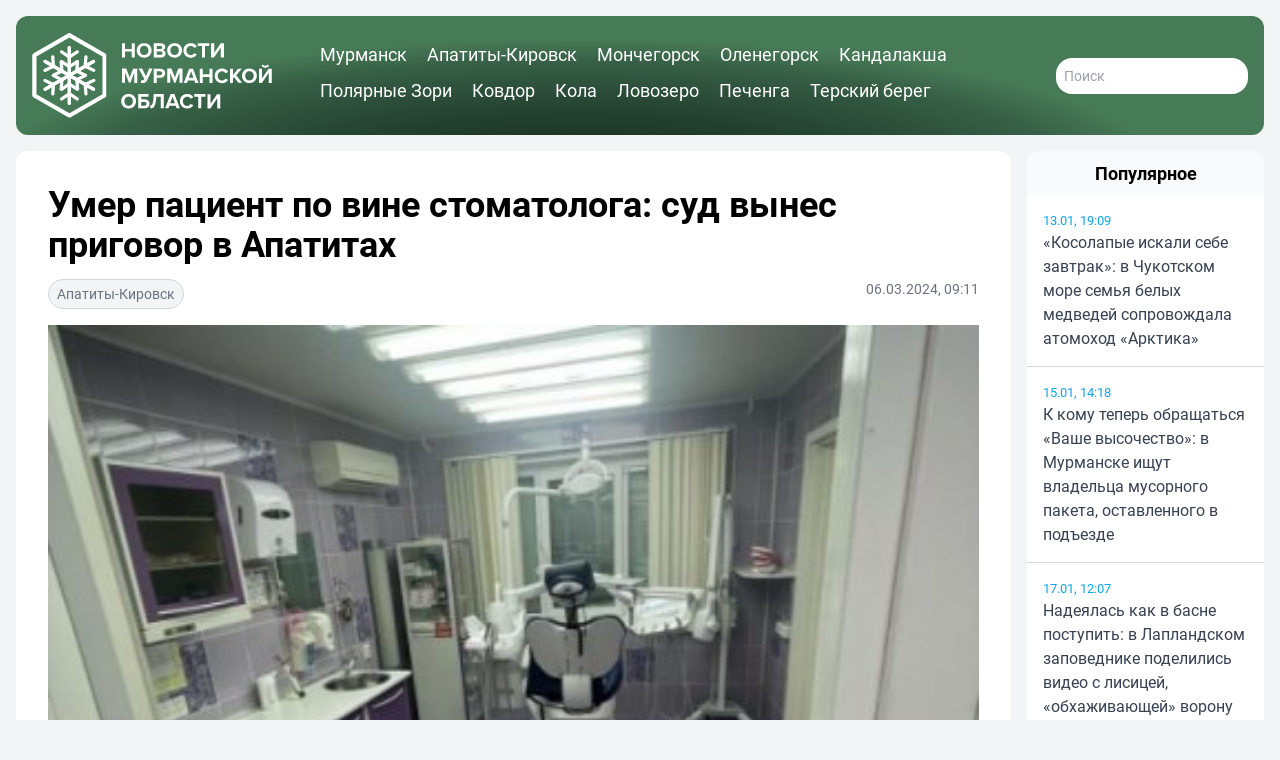

--- FILE ---
content_type: text/html; charset=UTF-8
request_url: https://novosti-murmanskoy-oblasti.ru/41538-umer-pacient-po-vine-stomatologa-sud-vynes-prigovor-v-apatitah.html
body_size: 12040
content:
<!DOCTYPE html>
<html lang="ru">
  <head>
    <title>Умер пациент по вине стоматолога: суд вынес приговор в Апатитах</title>
    <meta charset="utf-8">
    <meta http-equiv="X-UA-Compatible" content="IE=edge">
    <meta name="viewport" content="width=device-width,initial-scale=1.0">
    <meta name="robots" content="max-image-preview:large">
        <meta name="zen-verification" content="O9TKCFQuQKQLQY35CnqjAQXywRk1ErGC0YjIG003CD12XOAK4bMSxJX9mD96skSp">
    <meta name="description" content="В Апатитах суд вынес приговор в отношении 30-летнего мужчины, признанного виновным в причинении смерти по неосторожности из-за ненадлежащего исполнения своих профессиональных обязанностей.">
    <meta name="keywords" content="смерти, числе, экспертиз, судебных, медицинской, установившей, Приговором, пациента, обстоятельства, заключения, виновному, признал, полностью, последний, Основу, доказательственной, составили, уголовному, преступления, наказание">
        <link rel="apple-touch-icon" sizes="57x57" href="/apple-icon-57x57.png">
<link rel="apple-touch-icon" sizes="60x60" href="/apple-icon-60x60.png">
<link rel="apple-touch-icon" sizes="72x72" href="/apple-icon-72x72.png">
<link rel="apple-touch-icon" sizes="76x76" href="/apple-icon-76x76.png">
<link rel="apple-touch-icon" sizes="114x114" href="/apple-icon-114x114.png">
<link rel="apple-touch-icon" sizes="120x120" href="/apple-icon-120x120.png">
<link rel="apple-touch-icon" sizes="144x144" href="/apple-icon-144x144.png">
<link rel="apple-touch-icon" sizes="152x152" href="/apple-icon-152x152.png">
<link rel="apple-touch-icon" sizes="180x180" href="/apple-icon-180x180.png">
<link rel="icon" type="image/png" sizes="192x192"  href="/android-icon-192x192.png">
<link rel="icon" type="image/png" sizes="32x32" href="/favicon-32x32.png">
<link rel="icon" type="image/png" sizes="96x96" href="/favicon-96x96.png">
<link rel="icon" type="image/png" sizes="16x16" href="/favicon-16x16.png">
<link rel="manifest" href="/manifest.json">
<meta name="msapplication-TileColor" content="#ffffff">
<meta name="msapplication-TileImage" content="/ms-icon-144x144.png">
<meta name="theme-color" content="#ffffff">    <link rel="canonical" href="https://novosti-murmanskoy-oblasti.ru/41538-umer-pacient-po-vine-stomatologa-sud-vynes-prigovor-v-apatitah.html">
            <meta property="og:site_name" content="Новости 51">
      <meta property="og:locale" content="ru_RU">
      <meta property="og:title" content="Умер пациент по вине стоматолога: суд вынес приговор в Апатитах">
      <meta property="og:url" content="https://novosti-murmanskoy-oblasti.ru/41538-umer-pacient-po-vine-stomatologa-sud-vynes-prigovor-v-apatitah.html">
      <meta property="og:type" content="article">
  <meta property="og:article:published_time" content="2024-03-06T09:11:01+03:00">
  <meta property="og:article:modified_time" content="2024-03-06T09:11:01+03:00">
  <meta property="og:article:section" content="Апатиты-Кировск">
    <meta property="og:image" content="/uploads/posts/2024-03/medium/1709704964_3191-720x400.jpg">
  <meta property="og:image:width" content="1200">
  <meta property="og:image:height" content="675">
    <link rel="preload" as="style" href="https://novosti-murmanskoy-oblasti.ru/build/assets/app-CD1HCYXh.css" /><link rel="modulepreload" href="https://novosti-murmanskoy-oblasti.ru/build/assets/app-BnSuhvBk.js" /><link rel="stylesheet" href="https://novosti-murmanskoy-oblasti.ru/build/assets/app-CD1HCYXh.css" /><script type="module" src="https://novosti-murmanskoy-oblasti.ru/build/assets/app-BnSuhvBk.js"></script>          </head>
  <body class="p-1 md:p-2 lg:p-4 bg-gray-100">
    <div class="container mx-auto min-h-screen">
      <header>
        <div class="p-2 lg:p-4 rounded-xl bg-white relative flex justify-between md:justify-start items-center content-center font-bold text-xl text-white header-radial-gradient">
  <a href="/" class="flex-none block w-1/2 lg:w-1/3 min-w-10 max-w-60">
    <svg xmlns="https://www.w3.org/2000/svg" viewBox="26 10 236 86" fill="currentColor">
  <path d="M62.7,82c-0.9,0-1.6-0.7-1.6-1.6v-55c0-0.9,0.7-1.6,1.6-1.6s1.6,0.7,1.6,1.6v55C64.3,81.3,63.6,82,62.7,82z"/>
  <path d="M62.7,82c-0.9,0-1.6-0.7-1.6-1.6v-55c0-0.9,0.7-1.6,1.6-1.6s1.6,0.7,1.6,1.6v55C64.3,81.3,63.6,82,62.7,82z"/>
  <path d="M62.8,36.4c-0.3,0-0.7-0.1-0.9-0.3l-7.7-5.2c-0.7-0.5-0.9-1.5-0.4-2.2c0.5-0.7,1.5-0.9,2.2-0.4l6.8,4.6l6.8-4.6c0.7-0.5,1.7-0.3,2.2,0.4c0.5,0.7,0.3,1.7-0.4,2.2l-7.7,5.2C63.4,36.3,63.1,36.4,62.8,36.4z"/>
  <path d="M70.4,77.8c-0.3,0-0.6-0.1-0.9-0.3l-6.8-4.6L56,77.5c-0.7,0.5-1.7,0.3-2.2-0.4c-0.5-0.7-0.3-1.7,0.4-2.2l7.7-5.2c0.5-0.4,1.3-0.4,1.8,0l7.7,5.2c0.7,0.5,0.9,1.5,0.4,2.2C71.4,77.5,70.9,77.8,70.4,77.8z"/>
  <path d="M62.8,46c-0.3,0-0.7-0.1-0.9-0.3l-7.7-5.2c-0.7-0.5-0.9-1.5-0.4-2.2c0.5-0.7,1.5-0.9,2.2-0.4l6.8,4.6l6.8-4.6c0.7-0.5,1.7-0.3,2.2,0.4c0.5,0.7,0.3,1.7-0.4,2.2l-7.7,5.2C63.4,45.9,63.1,46,62.8,46z"/>
  <path d="M70.4,68.2c-0.3,0-0.6-0.1-0.9-0.3l-6.8-4.6L56,67.9c-0.7,0.5-1.7,0.3-2.2-0.4c-0.5-0.7-0.3-1.7,0.4-2.2l7.7-5.2c0.5-0.4,1.3-0.4,1.8,0l7.7,5.2c0.7,0.5,0.9,1.5,0.4,2.2C71.4,67.9,70.9,68.2,70.4,68.2z"/>
  <path d="M38.9,68.2c-0.5,0-1.1-0.3-1.4-0.8c-0.4-0.8-0.2-1.7,0.6-2.2l47.6-27.5c0.8-0.4,1.7-0.2,2.2,0.6c0.4,0.8,0.2,1.7-0.6,2.2L39.7,68C39.5,68.2,39.2,68.2,38.9,68.2z"/>
  <path d="M38.9,68.2c-0.5,0-1.1-0.3-1.4-0.8c-0.4-0.8-0.2-1.7,0.6-2.2l47.6-27.5c0.8-0.4,1.7-0.2,2.2,0.6c0.4,0.8,0.2,1.7-0.6,2.2L39.7,68C39.5,68.2,39.2,68.2,38.9,68.2z"/>
  <path d="M46.4,72.8c0,0-0.1,0-0.1,0c-0.9-0.1-1.5-0.8-1.5-1.7l0.6-8.2l-7.4-3.6c-0.8-0.4-1.1-1.3-0.7-2.1c0.4-0.8,1.3-1.1,2.1-0.7l8.4,4c0.3,0.1,0.5,0.4,0.7,0.6c0.2,0.3,0.3,0.6,0.2,0.9L48,71.3C47.9,72.1,47.3,72.8,46.4,72.8z"/>
  <path d="M86.7,49.5c-0.2,0-0.5-0.1-0.7-0.2l-8.4-4c-0.3-0.1-0.5-0.4-0.7-0.6c-0.2-0.3-0.2-0.6-0.2-0.9l0.7-9.3c0.1-0.9,0.8-1.5,1.7-1.5c0.9,0.1,1.5,0.8,1.5,1.7L80,42.9l7.4,3.6c0.8,0.4,1.1,1.3,0.7,2.1C87.9,49.2,87.3,49.5,86.7,49.5z"/>
  <path d="M54.7,68c0,0-0.1,0-0.1,0c-0.9-0.1-1.5-0.8-1.5-1.7l0.6-8.2l-7.4-3.6c-0.8-0.4-1.1-1.3-0.7-2.1c0.4-0.8,1.3-1.1,2.1-0.7l8.4,4c0.3,0.1,0.5,0.4,0.7,0.6c0.2,0.3,0.3,0.6,0.2,0.9l-0.7,9.3C56.2,67.3,55.6,68,54.7,68z"/>
  <path d="M78.4,54.3c-0.2,0-0.5-0.1-0.7-0.2l-8.4-4c-0.3-0.1-0.5-0.4-0.7-0.6c-0.2-0.3-0.3-0.6-0.2-0.9l0.7-9.3c0.1-0.9,0.8-1.5,1.7-1.5c0.9,0.1,1.5,0.8,1.5,1.7l-0.6,8.2l7.4,3.6c0.8,0.4,1.1,1.3,0.7,2.1C79.6,54,79,54.3,78.4,54.3z"/>
  <path d="M86.5,68.2c-0.3,0-0.5-0.1-0.8-0.2L38.1,40.5c-0.8-0.4-1-1.4-0.6-2.2c0.4-0.8,1.4-1,2.2-0.6l47.6,27.5c0.8,0.4,1,1.4,0.6,2.2C87.6,67.9,87.1,68.2,86.5,68.2z"/>
  <path d="M86.5,68.2c-0.3,0-0.5-0.1-0.8-0.2L38.1,40.5c-0.8-0.4-1-1.4-0.6-2.2c0.4-0.8,1.4-1,2.2-0.6l47.6,27.5c0.8,0.4,1,1.4,0.6,2.2C87.6,67.9,87.1,68.2,86.5,68.2z"/>
  <path d="M79.1,72.8c-0.8,0-1.5-0.6-1.6-1.5L76.8,62c0-0.3,0.1-0.6,0.2-0.9c0.2-0.3,0.4-0.5,0.7-0.7l8.4-4c0.8-0.4,1.7,0,2.1,0.7c0.4,0.8,0,1.7-0.7,2.1L80,62.9l0.6,8.2c0.1,0.9-0.6,1.6-1.5,1.7C79.1,72.8,79.1,72.8,79.1,72.8z"/>
  <path d="M38.7,49.5c-0.6,0-1.2-0.3-1.4-0.9c-0.4-0.8,0-1.7,0.7-2.1l7.4-3.6l-0.6-8.2c-0.1-0.9,0.6-1.6,1.5-1.7c0.9-0.1,1.6,0.6,1.7,1.5l0.7,9.3c0,0.3,0,0.6-0.2,0.9c-0.2,0.3-0.4,0.5-0.7,0.7l-8.4,4C39.2,49.4,39,49.5,38.7,49.5z"/>
  <path d="M70.8,68c-0.8,0-1.5-0.6-1.6-1.5l-0.7-9.3c0-0.3,0.1-0.6,0.2-0.9c0.2-0.3,0.4-0.5,0.7-0.7l8.4-4c0.8-0.4,1.7,0,2.1,0.7c0.4,0.8,0,1.7-0.7,2.1l-7.4,3.6l0.6,8.2c0.1,0.9-0.6,1.6-1.5,1.7C70.8,68,70.8,68,70.8,68z"/>
  <path d="M47,54.3c-0.6,0-1.2-0.3-1.4-0.9c-0.4-0.8,0-1.7,0.7-2.1l7.4-3.6l-0.6-8.2c-0.1-0.9,0.6-1.6,1.5-1.7c0.9-0.1,1.6,0.6,1.7,1.5l0.7,9.3c0,0.3-0.1,0.6-0.2,0.9c-0.2,0.3-0.4,0.5-0.7,0.7l-8.4,4C47.5,54.2,47.3,54.3,47,54.3z"/>
  <path d="M62.7,94.6c-0.4,0-0.7-0.1-1-0.3L27.3,74.5c-0.6-0.4-1-1-1-1.8V33c0-0.7,0.4-1.4,1-1.8l34.4-19.9c0.3-0.2,0.7-0.3,1-0.3c0.4,0,0.7,0.1,1,0.3l34.4,19.9c0.6,0.4,1,1,1,1.8v39.7c0,0.7-0.4,1.4-1,1.8L63.8,94.4C63.4,94.6,63.1,94.6,62.7,94.6z M30.4,34.2v37.4l32.4,18.7l32.4-18.7V34.2L62.7,15.5L30.4,34.2z M97.2,73.7L97.2,73.7l0-2L97.2,73.7z"/>
  <path d="M124,29.3h-6.6v5.9h-3v-14h3v5.5h6.6v-5.5h3v14h-3V29.3z"/>
  <path d="M136.3,21c4.2,0,7.3,3,7.3,7.2c0,4.2-3.1,7.2-7.3,7.2c-4.2,0-7.3-3-7.3-7.2C129,24,132.1,21,136.3,21zM136.3,23.6c-2.6,0-4.2,2-4.2,4.6c0,2.6,1.7,4.6,4.2,4.6s4.2-2,4.2-4.6C140.6,25.6,138.9,23.6,136.3,23.6z"/>
  <path d="M145.7,21.2h7.3c2.7,0,4,1.7,4,3.6c0,1.8-1.1,2.9-2.4,3.2c1.5,0.2,2.7,1.7,2.7,3.4c0,2.1-1.4,3.8-4.1,3.8h-7.6V21.2z M152.4,26.8c1,0,1.6-0.6,1.6-1.5c0-0.9-0.6-1.5-1.6-1.5h-3.7v3.1H152.4z M152.5,32.6c1.1,0,1.8-0.6,1.8-1.7c0-0.9-0.6-1.6-1.8-1.6h-3.8v3.3H152.5z"/>
  <path d="M166.2,21c4.2,0,7.3,3,7.3,7.2c0,4.2-3.1,7.2-7.3,7.2c-4.2,0-7.3-3-7.3-7.2C158.9,24,162,21,166.2,21zM166.2,23.6c-2.6,0-4.2,2-4.2,4.6c0,2.6,1.7,4.6,4.2,4.6s4.2-2,4.2-4.6C170.5,25.6,168.8,23.6,166.2,23.6z"/>
  <path d="M174.9,28.2c0-4.3,3.2-7.2,7.3-7.2c3.2,0,5,1.7,5.9,3.4l-2.6,1.3c-0.6-1.1-1.8-2-3.4-2c-2.4,0-4.3,1.9-4.3,4.6c0,2.6,1.8,4.6,4.3,4.6c1.5,0,2.8-0.9,3.4-2l2.6,1.2c-1,1.7-2.8,3.4-5.9,3.4C178.2,35.4,174.9,32.5,174.9,28.2z"/>
  <path d="M193.2,23.8h-4.1v-2.6h11.1v2.6h-4.1v11.3h-3V23.8z"/>
  <path d="M205.1,21.2v9.5l6.5-9.5h3.1v14h-3v-9.9l-6.7,9.9h-2.9v-14H205.1z"/>
  <path d="M126.6,50.2l-3.9,10h-1.3l-3.9-10v10h-3v-14h4.2L122,55l3.4-8.7h4.2v14h-3V50.2z"/>
  <path d="M144.5,46.3l-5.1,11c-0.9,2-2.2,3.2-4.7,3.2c-0.6,0-1.3-0.1-1.8-0.3l0.6-2.6c0.3,0.1,0.6,0.2,1,0.2c0.9,0,1.5-0.4,2-1.3l-5.6-10.3h3.4l3.8,7.4l3.1-7.4H144.5z"/>
  <path d="M145.8,46.3h6.5c3,0,4.7,2.1,4.7,4.5c0,2.4-1.7,4.5-4.7,4.5h-3.6v5h-3V46.3z M151.9,48.9h-3.2v3.8h3.2c1.2,0,2.1-0.8,2.1-1.9C154,49.6,153.1,48.9,151.9,48.9z"/>
  <path d="M171,50.2l-3.9,10h-1.3l-3.9-10v10h-3v-14h4.2l3.4,8.7l3.4-8.7h4.2v14h-3V50.2z"/>
  <path d="M185.6,57.9h-6.2l-0.9,2.4h-3.3l5.4-14h3.7l5.4,14h-3.2L185.6,57.9z M180.2,55.3h4.6l-2.3-6.4L180.2,55.3z"/>
  <path d="M200.6,54.4H194v5.9h-3v-14h3v5.5h6.6v-5.5h3v14h-3V54.4z"/>
  <path d="M205.7,53.3c0-4.3,3.2-7.2,7.3-7.2c3.2,0,5,1.7,5.9,3.4l-2.6,1.3c-0.6-1.1-1.8-2-3.4-2c-2.4,0-4.3,1.9-4.3,4.6c0,2.6,1.8,4.6,4.3,4.6c1.5,0,2.8-0.9,3.4-2l2.6,1.2c-1,1.7-2.8,3.4-5.9,3.4C208.9,60.5,205.7,57.6,205.7,53.3z"/>
  <path d="M224.8,54.7l-1.1,1.3v4.3h-3v-14h3v6.2l4.9-6.2h3.7l-5.5,6.5l5.9,7.4H229L224.8,54.7z"/>
  <path d="M239.8,46.1c4.2,0,7.3,3,7.3,7.2c0,4.2-3.1,7.2-7.3,7.2c-4.2,0-7.3-3-7.3-7.2C232.5,49.1,235.6,46.1,239.8,46.1z M239.8,48.7c-2.6,0-4.2,2-4.2,4.6c0,2.6,1.7,4.6,4.2,4.6s4.2-2,4.2-4.6C244.1,50.7,242.4,48.7,239.8,48.7z"/>
  <path d="M252.2,46.3v9.5l6.5-9.5h3.1v14h-3v-9.9l-6.7,9.9h-2.9v-14H252.2z M251.7,43.4l1.4-1.2c0.5,0.8,1.3,1.2,2.3,1.2c1,0,1.8-0.5,2.3-1.2l1.4,1.2c-0.9,1.2-2.2,1.9-3.7,1.9C253.9,45.3,252.6,44.5,251.7,43.4z"/>
  <path d="M121,71.2c4.2,0,7.3,3,7.3,7.2c0,4.2-3.1,7.2-7.3,7.2c-4.2,0-7.3-3-7.3-7.2C113.8,74.2,116.8,71.2,121,71.2zM121,73.8c-2.6,0-4.2,2-4.2,4.6c0,2.6,1.7,4.6,4.2,4.6s4.2-2,4.2-4.6C125.3,75.8,123.6,73.8,121,73.8z"/>
  <path d="M140.6,74h-7.2v2.6h3.6c3,0,4.6,2,4.6,4.4s-1.6,4.4-4.6,4.4h-6.6v-14h10.2V74z M133.4,82.8h3.2c1.2,0,2-0.7,2-1.8c0-1.1-0.8-1.9-2-1.9h-3.2V82.8z"/>
  <path d="M145.4,75.6l0.3-4.2h9.9v14h-3V74h-4.4l-0.1,1.9c-0.7,8.6-3,9.6-5.8,9.6v-2.9C143.7,82.8,144.9,81.9,145.4,75.6z"/>
  <path d="M167.3,83h-6.2l-0.9,2.4h-3.3l5.4-14h3.7l5.4,14h-3.2L167.3,83z M161.9,80.4h4.6l-2.3-6.4L161.9,80.4z"/>
  <path d="M171.4,78.4c0-4.3,3.2-7.2,7.3-7.2c3.2,0,5,1.7,5.9,3.4l-2.6,1.3c-0.6-1.1-1.8-2-3.4-2c-2.4,0-4.3,1.9-4.3,4.6c0,2.6,1.8,4.6,4.3,4.6c1.5,0,2.8-0.9,3.4-2l2.6,1.2c-1,1.7-2.8,3.4-5.9,3.4C174.6,85.6,171.4,82.7,171.4,78.4z"/>
  <path d="M189.6,74h-4.1v-2.6h11.1V74h-4.1v11.3h-3V74z"/>
  <path d="M201.5,71.4V81l6.5-9.5h3.1v14h-3v-9.9l-6.7,9.9h-2.9v-14H201.5z"/>
</svg>
  </a>
  
  <nav id="header-menu" class="lg:mx-8 pt-20 md:pt-0 px-4 max-md:w-3/4 max-md:max-w-max max-md:h-screen max-md:bg-[#182f22] max-md:text-gray-50 max-md:absolute max-md:top-0 max-md:right-0 z-40 hidden md:block max-md:flex-col max-md:justify-start lg:items-center max-md:gap-4 max-md:shadow-lg max-md:shadow-gray-900 font-medium md:text-sm lg:text-md xl:text-lg">
    <a href="https://novosti-murmanskoy-oblasti.ru/murmansk" class="md:pr-4 md:pb-2 lg:inline-block hover:underline">Мурманск</a>
    <a href="https://novosti-murmanskoy-oblasti.ru/apatity-kirovsk" class="md:pr-4 md:pb-2 md:inline-block hover:underline">Апатиты-Кировск</a>
    <a href="https://novosti-murmanskoy-oblasti.ru/monchegorsk" class="md:pr-4 md:pb-2 md:inline-block hover:underline">Мончегорск</a>
    <a href="https://novosti-murmanskoy-oblasti.ru/olenegorsk" class="md:pr-4 md:pb-2 md:inline-block hover:underline">Оленегорск</a>
    <a href="https://novosti-murmanskoy-oblasti.ru/kandalaksha" class="md:pr-4 md:pb-2 md:inline-block hover:underline">Кандалакша</a>
    <a href="https://novosti-murmanskoy-oblasti.ru/polyarnie_zori" class="md:pr-4 md:pb-2 md:inline-block hover:underline">Полярные Зори</a>
    <a href="https://novosti-murmanskoy-oblasti.ru/kovdorskiy_rayon" class="md:pr-4 md:pb-2 md:inline-block hover:underline">Ковдор</a>
    <a href="https://novosti-murmanskoy-oblasti.ru/kolskiy_rayon" class="md:pr-4 md:pb-2 md:inline-block hover:underline">Кола</a>
    <a href="https://novosti-murmanskoy-oblasti.ru/lovozerskiy_rayon" class="md:pr-4 md:pb-2 md:inline-block hover:underline">Ловозеро</a>
    <a href="https://novosti-murmanskoy-oblasti.ru/pechengskiy_rayon" class="md:pr-4 md:pb-2 md:inline-block hover:underline">Печенга</a>
    <a href="https://novosti-murmanskoy-oblasti.ru/terskiy_rayon" class="md:pr-4 md:pb-2 md:inline-block hover:underline">Терский берег</a>
  </nav>
  <div class="flex flex-row gap-4 items-center">
    <a href="https://novosti-murmanskoy-oblasti.ru/search" class="text-white lg:hidden">
      <svg xmlns="https://www.w3.org/2000/svg" fill="none" viewBox="0 0 24 24" stroke="currentColor" class="size-8 stroke-3 md:stroke-2">
        <path stroke-linecap="round" stroke-linejoin="round" d="m21 21-5.197-5.197m0 0A7.5 7.5 0 1 0 5.196 5.196a7.5 7.5 0 0 0 10.607 10.607Z" />
      </svg>
    </a>
    <form action="/search" class="hidden lg:flex flex-row font-normal">
      <input type="text" name="q" class="p-2 w-48 rounded-2xl text-sm text-gray-700" placeholder="Поиск">
    </form>
    <button type="button" class="md:hidden group tham tham-e-squeeze tham-w-8 md:tham-w-10 z-50" aria-label="Меню" aria-controls="header-menu">
      <span class="tham-box">
        <span class="tham-inner bg-white group-[.tham-active]:bg-white relative"></span>
      </span>
    </button>
  </div>
</div>
      </header>
      <main>
          <div class="grid grid-cols-1 lg:grid-cols-2 lg:grid-cols-5 lg:gap-4">
    <section class="mt-4 p-4 lg:p-8 lg:col-span-4 rounded-xl bg-white">
      <h1 class="mb-4 font-bold text-xl sm:text-2xl md:text-3xl lg:text-4xl">Умер пациент по вине стоматолога: суд вынес приговор в Апатитах</h1>
      <small class="mb-4 flex flex-row justify-between text-sm text-gray-500 font-normal">
        <a href="https://novosti-murmanskoy-oblasti.ru/apatity-kirovsk" class="px-2 py-1  border border-gray-300 bg-gray-100 rounded-2xl text-center text-inherit hover:underline">Апатиты-Кировск</a>
        <span>
                      06.03.2024,
                    09:11
        </span>
      </small>
      <picture>
        <source media="(max-width: 639px)" srcset="/w480/uploads/posts/2024-03/medium/1709704964_3191-720x400.jpg">
        <source media="(max-width: 767px)" srcset="/w640/uploads/posts/2024-03/medium/1709704964_3191-720x400.jpg">
        <source media="(max-width: 1279px)" srcset="/w768/uploads/posts/2024-03/medium/1709704964_3191-720x400.jpg">
        <img id="main-image" src="/w960/uploads/posts/2024-03/medium/1709704964_3191-720x400.jpg" alt="Умер пациент по вине стоматолога: суд вынес приговор в Апатитах" width="960" height="540" class="mx-auto mb-4 w-full h-auto object-cover object-center aspect-video text-white">
      </picture>
      <div class="mb-8 prose max-w-none text-xl">
                В Апатитах суд вынес приговор в отношении 30-летнего мужчины, признанного виновным в причинении смерти по неосторожности из-за ненадлежащего исполнения своих профессиональных обязанностей. <br /><br />В марте 2023 года он, будучи стоматологом, нарушил медицинские предписания и не назначил при наличии оснований 38-летнему пациенту, подвергшемуся медицинскому вмешательству, необходимые лекарства.<br /><br />В ходе расследования следователями собраны исчерпывающие доказательства причастности стоматолога к совершению преступления, последний полностью признал свою вину. <br /><br />Основу доказательственной базы по уголовному делу составили заключения судебных экспертиз, в том числе медицинской, установившей обстоятельства смерти пациента.<br /><br />Приговором суда виновному назначено наказание в виде принудительных работ с удержанием 10% из заработной платы в доход государства с лишением права заниматься врачебной деятельностью сроком на 2 года 9 месяцев.<br /><br /><i>Фото: murmansk.sledcom.ru</i>
        <div class="mt-4 flex flex-col sm:flex-row justify-between sm:items-center gap-2 sm:gap-4">
          <div class="flex flex-row justify-start items-center gap-2">
            <span>Поделиться в соцсетях:</span>
            <a class="py-1 px-2" target="_blank" href="https://vk.com/share.php?url=https%3A%2F%2Fnovosti-murmanskoy-oblasti.ru%2F41538-umer-pacient-po-vine-stomatologa-sud-vynes-prigovor-v-apatitah.html">
              <svg xmlns="https://www.w3.org/2000/svg" viewBox="0 0 24 24" class="w-8 h-8 rounded-md">
                <title>ВКонтакте</title>
                <rect x="0" y="0" width="24" height="24" fill="#07f"></rect>
                <path fill="#fff" d="M12.77 17.29c-5.47 0-8.59-3.75-8.72-9.99h2.74c.09 4.58 2.11 6.52 3.71 6.92V7.3h2.58v3.95c1.58-.17 3.24-1.97 3.8-3.95h2.58a7.62 7.62 0 0 1-3.51 4.98 7.9 7.9 0 0 1 4.11 5.01h-2.84a4.94 4.94 0 0 0-4.14-3.57v3.57h-.31Z"></path>
              </svg>
            </a>
            <a class="py-1 px-2" target="_blank" href="https://t.me/share/url?url=https%3A%2F%2Fnovosti-murmanskoy-oblasti.ru%2F41538-umer-pacient-po-vine-stomatologa-sud-vynes-prigovor-v-apatitah.html">
              <svg xmlns="https://www.w3.org/2000/svg" viewBox="0 0 240 240" class="w-8 h-8 rounded-md">
                <title>Телеграм</title>
                <rect x="0" y="0" width="240" height="240" fill="#24a1de"></rect>
                <path fill="#fff" d="M54.3,118.8c35-15.2,58.3-25.3,70-30.2 c33.3-13.9,40.3-16.3,44.8-16.4c1,0,3.2,0.2,4.7,1.4c1.2,1,1.5,2.3,1.7,3.3s0.4,3.1,0.2,4.7c-1.8,19-9.6,65.1-13.6,86.3 c-1.7,9-5,12-8.2,12.3c-7,0.6-12.3-4.6-19-9c-10.6-6.9-16.5-11.2-26.8-18c-11.9-7.8-4.2-12.1,2.6-19.1c1.8-1.8,32.5-29.8,33.1-32.3 c0.1-0.3,0.1-1.5-0.6-2.1c-0.7-0.6-1.7-0.4-2.5-0.2c-1.1,0.2-17.9,11.4-50.6,33.5c-4.8,3.3-9.1,4.9-13,4.8 c-4.3-0.1-12.5-2.4-18.7-4.4c-7.5-2.4-13.5-3.7-13-7.9C45.7,123.3,48.7,121.1,54.3,118.8z"></path>
              </svg>
            </a>
            <a class="py-1 px-2" target="_blank" href="https://connect.ok.ru/offer?url=https%3A%2F%2Fnovosti-murmanskoy-oblasti.ru%2F41538-umer-pacient-po-vine-stomatologa-sud-vynes-prigovor-v-apatitah.html">
              <svg xmlns="https://www.w3.org/2000/svg" viewBox="0 0 32 32" class="w-8 h-8 rounded-md">
                <title>Одноклассники</title>
                <rect x="0" y="0" width="32" height="32" fill="#f70"></rect>
                <path fill="#fff" d="M19.69 13.96a5.33 5.33 0 0 1-7.58 0 5.4 5.4 0 0 1 3.79-9.2 5.4 5.4 0 0 1 3.79 9.21Zm-3.8-6.26a2.44 2.44 0 0 0 0 4.89 2.44 2.44 0 0 0 0-4.89Zm5.64 7.86 1.57 2.16c.08.11.06.26-.04.34a11.01 11.01 0 0 1-4.46 2.19l3.03 5.88a.25.25 0 0 1-.22.37h-3.25c-.1 0-.19-.06-.23-.15L15.9 21.5l-2.04 4.85a.25.25 0 0 1-.23.15h-3.25c-.19 0-.3-.2-.22-.37l3.04-5.88c-1.6-.38-3.14-1.1-4.46-2.19a.25.25 0 0 1-.05-.34l1.58-2.15a.26.26 0 0 1 .37-.05 8.14 8.14 0 0 0 5.26 2.1c1.95 0 3.77-.82 5.26-2.1.1-.1.28-.08.37.04Z"></path>
              </svg>
            </a>
          </div>
                  </div>
              </div>
                    <h2 class="mb-4 text-xl font-bold uppercase">Читайте также</h2>
        <div class="grid grid-cols-1 sm:grid-cols-2 xl:grid-cols-3 gap-2 sm:gap-4 xl:gap-6">
                                  <a class="mb-8 sm:mb-6 xl:mb-4 flex flex-col" href="https://novosti-murmanskoy-oblasti.ru/69593-iz-kandalakshi-broshennih-na-ostanovke-shhenkov-zabrali-v-kirovskiy-priyut-tam-oni-zhdut-novih-hozyaev.html">
              <picture>
                <source media="(max-width: 639px)" srcset="/w480/media/19575/kvqqn1awhcarehcannvpyrifb5i8fktb9rvjwshuarhivo6mml45paf3xmyljqr6gxzyivc8fy4hxrmqm61c9a.jpg">
                <source media="(max-width: 767px)" srcset="/w300/media/19575/kvqqn1awhcarehcannvpyrifb5i8fktb9rvjwshuarhivo6mml45paf3xmyljqr6gxzyivc8fy4hxrmqm61c9a.jpg">
                <source media="(max-width: 1279px)" srcset="/w360/media/19575/kvqqn1awhcarehcannvpyrifb5i8fktb9rvjwshuarhivo6mml45paf3xmyljqr6gxzyivc8fy4hxrmqm61c9a.jpg">
                <img src="/w300/media/19575/kvqqn1awhcarehcannvpyrifb5i8fktb9rvjwshuarhivo6mml45paf3xmyljqr6gxzyivc8fy4hxrmqm61c9a.jpg" alt="" width="300" height="169" class="w-full aspect-video object-center object-cover">
              </picture>
              <h3 class="mt-2 text-lg">Из Кандалакши брошенных на остановке щенков забрали в кировский приют — там они ждут новых хозяев</h3>
            </a>
                                  <a class="mb-8 sm:mb-6 xl:mb-4 flex flex-col" href="https://novosti-murmanskoy-oblasti.ru/69540-pervie-turisti-i-sovremennoe-palomnichestvo-severyanam-rasskazhut-o-razvitii-turizma-v-hibinah.html">
              <picture>
                <source media="(max-width: 639px)" srcset="/w480/media/19496/bz3l6n4pqhl0nyjkrknenpvsgeqetj_mmihoaiwwalbppl2ioscsy44y2oxd5mvaijnexfxkse9hemmrzdwq.jpg">
                <source media="(max-width: 767px)" srcset="/w300/media/19496/bz3l6n4pqhl0nyjkrknenpvsgeqetj_mmihoaiwwalbppl2ioscsy44y2oxd5mvaijnexfxkse9hemmrzdwq.jpg">
                <source media="(max-width: 1279px)" srcset="/w360/media/19496/bz3l6n4pqhl0nyjkrknenpvsgeqetj_mmihoaiwwalbppl2ioscsy44y2oxd5mvaijnexfxkse9hemmrzdwq.jpg">
                <img src="/w300/media/19496/bz3l6n4pqhl0nyjkrknenpvsgeqetj_mmihoaiwwalbppl2ioscsy44y2oxd5mvaijnexfxkse9hemmrzdwq.jpg" alt="" width="300" height="169" class="w-full aspect-video object-center object-cover">
              </picture>
              <h3 class="mt-2 text-lg">Первые туристы и современное «паломничество»: северянам расскажут о развитии туризма в Хибинах</h3>
            </a>
                                  <a class="mb-8 sm:mb-6 xl:mb-4 flex flex-col" href="https://novosti-murmanskoy-oblasti.ru/69570-zhiteli-apatitov-nablyudali-nad-gorodom-tehnogennoe-oblako-socseti.html">
              <picture>
                <source media="(max-width: 639px)" srcset="/w480/media/19528/4ufewywxekf_rcgn2zqhd2oxq9jg7cjlnuxxo8l0dgxn5pi5awaxtycbus0z47fn29qtn7egzm5arauzsslasvd.jpg">
                <source media="(max-width: 767px)" srcset="/w300/media/19528/4ufewywxekf_rcgn2zqhd2oxq9jg7cjlnuxxo8l0dgxn5pi5awaxtycbus0z47fn29qtn7egzm5arauzsslasvd.jpg">
                <source media="(max-width: 1279px)" srcset="/w360/media/19528/4ufewywxekf_rcgn2zqhd2oxq9jg7cjlnuxxo8l0dgxn5pi5awaxtycbus0z47fn29qtn7egzm5arauzsslasvd.jpg">
                <img src="/w300/media/19528/4ufewywxekf_rcgn2zqhd2oxq9jg7cjlnuxxo8l0dgxn5pi5awaxtycbus0z47fn29qtn7egzm5arauzsslasvd.jpg" alt="" width="300" height="169" class="w-full aspect-video object-center object-cover">
              </picture>
              <h3 class="mt-2 text-lg">Жители Апатитов наблюдали над городом техногенное облако – соцсети</h3>
            </a>
                                  <a class="mb-8 sm:mb-6 xl:mb-4 flex flex-col" href="https://novosti-murmanskoy-oblasti.ru/69534-pri-udare-izdaet-chesnochniy-zapah-v-muzee-kirovska-pohvastalis-novim-eksponatommineralom.html">
              <picture>
                <source media="(max-width: 639px)" srcset="/w480/media/19490/0n8sa12je0zcjgwvoprixf3tbkqupnxuwupb3sstu5flehgia8ylmtl945xbuquh8g2clj4sdaelbzm49ldsvof.jpg">
                <source media="(max-width: 767px)" srcset="/w300/media/19490/0n8sa12je0zcjgwvoprixf3tbkqupnxuwupb3sstu5flehgia8ylmtl945xbuquh8g2clj4sdaelbzm49ldsvof.jpg">
                <source media="(max-width: 1279px)" srcset="/w360/media/19490/0n8sa12je0zcjgwvoprixf3tbkqupnxuwupb3sstu5flehgia8ylmtl945xbuquh8g2clj4sdaelbzm49ldsvof.jpg">
                <img src="/w300/media/19490/0n8sa12je0zcjgwvoprixf3tbkqupnxuwupb3sstu5flehgia8ylmtl945xbuquh8g2clj4sdaelbzm49ldsvof.jpg" alt="" width="300" height="169" class="w-full aspect-video object-center object-cover">
              </picture>
              <h3 class="mt-2 text-lg">«При ударе издает чесночный запах: в музее Кировска похвастались новым экспонатом-минералом</h3>
            </a>
                                  <a class="mb-8 sm:mb-6 xl:mb-4 flex flex-col" href="https://novosti-murmanskoy-oblasti.ru/69568-v-kirovske-voditel-sbil-sobaku-i-skrilsya-narushitelya-ishhut.html">
              <picture>
                <source media="(max-width: 639px)" srcset="/w480/media/19526/kck9r7njc4lyztcg44410iw90ulhyxlxzrcgtvpbutdyj_j0hatxeayqia4luzxsgo0pdre526f5oh1bl1q8sv.jpg">
                <source media="(max-width: 767px)" srcset="/w300/media/19526/kck9r7njc4lyztcg44410iw90ulhyxlxzrcgtvpbutdyj_j0hatxeayqia4luzxsgo0pdre526f5oh1bl1q8sv.jpg">
                <source media="(max-width: 1279px)" srcset="/w360/media/19526/kck9r7njc4lyztcg44410iw90ulhyxlxzrcgtvpbutdyj_j0hatxeayqia4luzxsgo0pdre526f5oh1bl1q8sv.jpg">
                <img src="/w300/media/19526/kck9r7njc4lyztcg44410iw90ulhyxlxzrcgtvpbutdyj_j0hatxeayqia4luzxsgo0pdre526f5oh1bl1q8sv.jpg" alt="" width="300" height="169" class="w-full aspect-video object-center object-cover">
              </picture>
              <h3 class="mt-2 text-lg">В Кировске водитель сбил собаку и скрылся – нарушителя ищут</h3>
            </a>
                                  <a class="mb-8 sm:mb-6 xl:mb-4 flex flex-col" href="https://novosti-murmanskoy-oblasti.ru/69548-kirovskie-molodozheni-udivili-gostey-svadboy-v-stile-russkih-narodnih-skazaniy.html">
              <picture>
                <source media="(max-width: 639px)" srcset="/w480/media/19505/vknghxb5kgjmovldhog9wabsnqxswzpnnwdmwbjdq64jsorz4_0yuavo82d00eg_ni2tliwqjutv4rafvlt9.jpg">
                <source media="(max-width: 767px)" srcset="/w300/media/19505/vknghxb5kgjmovldhog9wabsnqxswzpnnwdmwbjdq64jsorz4_0yuavo82d00eg_ni2tliwqjutv4rafvlt9.jpg">
                <source media="(max-width: 1279px)" srcset="/w360/media/19505/vknghxb5kgjmovldhog9wabsnqxswzpnnwdmwbjdq64jsorz4_0yuavo82d00eg_ni2tliwqjutv4rafvlt9.jpg">
                <img src="/w300/media/19505/vknghxb5kgjmovldhog9wabsnqxswzpnnwdmwbjdq64jsorz4_0yuavo82d00eg_ni2tliwqjutv4rafvlt9.jpg" alt="" width="300" height="169" class="w-full aspect-video object-center object-cover">
              </picture>
              <h3 class="mt-2 text-lg">Кировские молодожены удивили гостей свадьбой в стиле русских народных сказаний</h3>
            </a>
                                  <a class="mb-8 sm:mb-6 xl:mb-4 flex flex-col" href="https://novosti-murmanskoy-oblasti.ru/69527-priehal-katatsya-na-snouborde-a-provyol-urok-po-basketbolu-izvestniy-trener-vasiliy-prokofev-dal-masterklass-v-apatitah.html">
              <picture>
                <source media="(max-width: 639px)" srcset="/w480/media/19483/rigf0uggl3_ebvl9cgqycswrk0s9xxf6rzhatlygwrf_lwfksfe8bwbhm35z1vvn_quew1gux2amjchc0t9awpb.jpg">
                <source media="(max-width: 767px)" srcset="/w300/media/19483/rigf0uggl3_ebvl9cgqycswrk0s9xxf6rzhatlygwrf_lwfksfe8bwbhm35z1vvn_quew1gux2amjchc0t9awpb.jpg">
                <source media="(max-width: 1279px)" srcset="/w360/media/19483/rigf0uggl3_ebvl9cgqycswrk0s9xxf6rzhatlygwrf_lwfksfe8bwbhm35z1vvn_quew1gux2amjchc0t9awpb.jpg">
                <img src="/w300/media/19483/rigf0uggl3_ebvl9cgqycswrk0s9xxf6rzhatlygwrf_lwfksfe8bwbhm35z1vvn_quew1gux2amjchc0t9awpb.jpg" alt="" width="300" height="169" class="w-full aspect-video object-center object-cover">
              </picture>
              <h3 class="mt-2 text-lg">Приехал кататься на сноуборде, а провёл урок по баскетболу: известный тренер Василий Прокофьев дал мастер-класс в Апатитах</h3>
            </a>
                                  <a class="mb-8 sm:mb-6 xl:mb-4 flex flex-col" href="https://novosti-murmanskoy-oblasti.ru/69517-vzyal-pokatatsya-i-ne-vernul-u-apatitskogo-pensionera-noviy-priyatel-zabral-inomarku.html">
              <picture>
                <source media="(max-width: 639px)" srcset="/w480/media/19473/2erv6sncozprnluxaval9pm8kdoi0b0zgadge90yrejd2fumh4sdfokpzqtx_w2bf0_jv6nrkdxpfsfyti1vc2wz.jpg">
                <source media="(max-width: 767px)" srcset="/w300/media/19473/2erv6sncozprnluxaval9pm8kdoi0b0zgadge90yrejd2fumh4sdfokpzqtx_w2bf0_jv6nrkdxpfsfyti1vc2wz.jpg">
                <source media="(max-width: 1279px)" srcset="/w360/media/19473/2erv6sncozprnluxaval9pm8kdoi0b0zgadge90yrejd2fumh4sdfokpzqtx_w2bf0_jv6nrkdxpfsfyti1vc2wz.jpg">
                <img src="/w300/media/19473/2erv6sncozprnluxaval9pm8kdoi0b0zgadge90yrejd2fumh4sdfokpzqtx_w2bf0_jv6nrkdxpfsfyti1vc2wz.jpg" alt="" width="300" height="169" class="w-full aspect-video object-center object-cover">
              </picture>
              <h3 class="mt-2 text-lg">Взял покататься и не вернул: у апатитского пенсионера новый приятель забрал иномарку</h3>
            </a>
                                  <a class="mb-8 sm:mb-6 xl:mb-4 flex flex-col" href="https://novosti-murmanskoy-oblasti.ru/69504-ushla-v-otpusk-v-kirovske-na-bigvude-zakrili-odnu-iz-trass.html">
              <picture>
                <source media="(max-width: 639px)" srcset="/w480/media/19460/ywnvvmma8zgahibk0d3iicqugfqdeymoo8_eph8jmg4a7fchrk7ifmltfsjbyledbkehmbj_useikpx1msbodwof.jpg">
                <source media="(max-width: 767px)" srcset="/w300/media/19460/ywnvvmma8zgahibk0d3iicqugfqdeymoo8_eph8jmg4a7fchrk7ifmltfsjbyledbkehmbj_useikpx1msbodwof.jpg">
                <source media="(max-width: 1279px)" srcset="/w360/media/19460/ywnvvmma8zgahibk0d3iicqugfqdeymoo8_eph8jmg4a7fchrk7ifmltfsjbyledbkehmbj_useikpx1msbodwof.jpg">
                <img src="/w300/media/19460/ywnvvmma8zgahibk0d3iicqugfqdeymoo8_eph8jmg4a7fchrk7ifmltfsjbyledbkehmbj_useikpx1msbodwof.jpg" alt="" width="300" height="169" class="w-full aspect-video object-center object-cover">
              </picture>
              <h3 class="mt-2 text-lg">Ушла в «отпуск»: в Кировске на «БигВуде» закрыли одну из трасс</h3>
            </a>
                                  <a class="mb-8 sm:mb-6 xl:mb-4 flex flex-col" href="https://novosti-murmanskoy-oblasti.ru/69475-v-kirovske-pyaniy-voditel-pitalsya-sbit-inspektora-gai.html">
              <picture>
                <source media="(max-width: 639px)" srcset="/w480/media/19430/screenshot20260114at105603vkirovskesotrudnikamipoliciisprimeneniemognestrelnogooruzhiyazaderzhannetrezviyvoditel.png">
                <source media="(max-width: 767px)" srcset="/w300/media/19430/screenshot20260114at105603vkirovskesotrudnikamipoliciisprimeneniemognestrelnogooruzhiyazaderzhannetrezviyvoditel.png">
                <source media="(max-width: 1279px)" srcset="/w360/media/19430/screenshot20260114at105603vkirovskesotrudnikamipoliciisprimeneniemognestrelnogooruzhiyazaderzhannetrezviyvoditel.png">
                <img src="/w300/media/19430/screenshot20260114at105603vkirovskesotrudnikamipoliciisprimeneniemognestrelnogooruzhiyazaderzhannetrezviyvoditel.png" alt="" width="300" height="169" class="w-full aspect-video object-center object-cover">
              </picture>
              <h3 class="mt-2 text-lg">В Кировске пьяный водитель пытался сбить инспектора ГАИ</h3>
            </a>
                                  <a class="mb-8 sm:mb-6 xl:mb-4 flex flex-col" href="https://novosti-murmanskoy-oblasti.ru/69472-mezhdu-sitostyu-i-svobodoy-on-vibral-vtoroe-v-kirovske-ishhut-sbezhavshego-iz-priyuta-starogo-bolnogo-psa.html">
              <picture>
                <source media="(max-width: 639px)" srcset="/w480/media/19427/6hqj6hgkajszy40usjl9txkpc8fcbbcxhjtovfbwubkovinso2bie_fxmztbm5q0464gnqxmckc1vtgqarmddn.jpg">
                <source media="(max-width: 767px)" srcset="/w300/media/19427/6hqj6hgkajszy40usjl9txkpc8fcbbcxhjtovfbwubkovinso2bie_fxmztbm5q0464gnqxmckc1vtgqarmddn.jpg">
                <source media="(max-width: 1279px)" srcset="/w360/media/19427/6hqj6hgkajszy40usjl9txkpc8fcbbcxhjtovfbwubkovinso2bie_fxmztbm5q0464gnqxmckc1vtgqarmddn.jpg">
                <img src="/w300/media/19427/6hqj6hgkajszy40usjl9txkpc8fcbbcxhjtovfbwubkovinso2bie_fxmztbm5q0464gnqxmckc1vtgqarmddn.jpg" alt="" width="300" height="169" class="w-full aspect-video object-center object-cover">
              </picture>
              <h3 class="mt-2 text-lg">«Между сытостью и свободой он выбрал второе»: в Кировске ищут сбежавшего из приюта старого больного пса</h3>
            </a>
                                  <a class="mb-8 sm:mb-6 xl:mb-4 flex flex-col" href="https://novosti-murmanskoy-oblasti.ru/69440-pod-kirovskom-vnedorozhnik-buksiroval-inomarku-so-vstrechki-viskochila-mashina-i-vrezalas-v-nego.html">
              <picture>
                <source media="(max-width: 639px)" srcset="/w480/media/19393/v5za4yydgel1vdthpuec5pqp009j4ykrenhov__cdqtrmk0tev7xmwfatojao2vhrxeivj8zjx56jqdzrznr5ge.jpg">
                <source media="(max-width: 767px)" srcset="/w300/media/19393/v5za4yydgel1vdthpuec5pqp009j4ykrenhov__cdqtrmk0tev7xmwfatojao2vhrxeivj8zjx56jqdzrznr5ge.jpg">
                <source media="(max-width: 1279px)" srcset="/w360/media/19393/v5za4yydgel1vdthpuec5pqp009j4ykrenhov__cdqtrmk0tev7xmwfatojao2vhrxeivj8zjx56jqdzrznr5ge.jpg">
                <img src="/w300/media/19393/v5za4yydgel1vdthpuec5pqp009j4ykrenhov__cdqtrmk0tev7xmwfatojao2vhrxeivj8zjx56jqdzrznr5ge.jpg" alt="" width="300" height="169" class="w-full aspect-video object-center object-cover">
              </picture>
              <h3 class="mt-2 text-lg">Под Кировском внедорожник буксировал иномарку — со «встречки» выскочила машина и врезалась в него</h3>
            </a>
                  </div>
          </section>
    <section class="mt-4 rounded-xl bg-white">
      <h3 class="p-2 rounded-t-xl font-bold text-lg text-center bg-gray-50">Популярное</h3>
  <div class="p-2 sm:p-4 border-b border-gray-300 last:border-none">
    <small class="block text-sky-500">13.01, 19:09</small>
    <a href="https://novosti-murmanskoy-oblasti.ru/69459-kosolapie-iskali-sebe-zavtrak-v-chukotskom-more-semya-belih-medvedey-soprovozhdala-atomohod-arktika.html" class="block font-medium hover:underline text-gray-700">
      «Косолапые искали себе завтрак»: в Чукотском море семья белых медведей сопровождала атомоход «Арктика»
    </a>
  </div>
  <div class="p-2 sm:p-4 border-b border-gray-300 last:border-none">
    <small class="block text-sky-500">15.01, 14:18</small>
    <a href="https://novosti-murmanskoy-oblasti.ru/69519-k-komu-teper-obrashhatsya-vashe-visochestvo-v-murmanske-ishhut-vladelca-musornogo-paketa-ostavlennogo-v-podezde.html" class="block font-medium hover:underline text-gray-700">
      К кому теперь обращаться «Ваше высочество»: в Мурманске ищут владельца мусорного пакета, оставленного в подъезде
    </a>
  </div>
  <div class="p-2 sm:p-4 border-b border-gray-300 last:border-none">
    <small class="block text-sky-500">17.01, 12:07</small>
    <a href="https://novosti-murmanskoy-oblasti.ru/69572-nadeyalas-kak-v-basne-postupit-v-laplandskom-zapovednike-podelilis-video-s-lisicey-obhazhivayushhey-voronu.html" class="block font-medium hover:underline text-gray-700">
      Надеялась как в басне поступить: в Лапландском заповеднике поделились видео с лисицей, «обхаживающей» ворону
    </a>
  </div>
  <div class="p-2 sm:p-4 border-b border-gray-300 last:border-none">
    <small class="block text-sky-500">14.01, 10:33</small>
    <a href="https://novosti-murmanskoy-oblasti.ru/69472-mezhdu-sitostyu-i-svobodoy-on-vibral-vtoroe-v-kirovske-ishhut-sbezhavshego-iz-priyuta-starogo-bolnogo-psa.html" class="block font-medium hover:underline text-gray-700">
      «Между сытостью и свободой он выбрал второе»: в Кировске ищут сбежавшего из приюта старого больного пса
    </a>
  </div>
  <div class="p-2 sm:p-4 border-b border-gray-300 last:border-none">
    <small class="block text-sky-500">13.01, 08:03</small>
    <a href="https://novosti-murmanskoy-oblasti.ru/69437-oglushili-menya-i-muzhchinu-kotoriy-ot-neozhidannosti-upal-v-apatitah-podrostki-vzrivali-petardi-vo-dvore.html" class="block font-medium hover:underline text-gray-700">
      «Оглушили меня и мужчину, который от неожиданности упал»: в Апатитах подростки взрывали петарды во дворе
    </a>
  </div>
  <div class="p-2 sm:p-4 border-b border-gray-300 last:border-none">
    <small class="block text-sky-500">18.01, 15:14</small>
    <a href="https://novosti-murmanskoy-oblasti.ru/69593-iz-kandalakshi-broshennih-na-ostanovke-shhenkov-zabrali-v-kirovskiy-priyut-tam-oni-zhdut-novih-hozyaev.html" class="block font-medium hover:underline text-gray-700">
      Из Кандалакши брошенных на остановке щенков забрали в кировский приют — там они ждут новых хозяев
    </a>
  </div>
  <div class="p-2 sm:p-4 border-b border-gray-300 last:border-none">
    <small class="block text-sky-500">14.01, 09:56</small>
    <a href="https://novosti-murmanskoy-oblasti.ru/69470-tarakani-hodyat-kak-u-sebya-doma-zhiteley-kildinstroya-izmuchili-polchishha-chlenistonogih-sosedey.html" class="block font-medium hover:underline text-gray-700">
      Тараканы ходят как у себя дома: жителей Кильдинстроя измучили полчища членистоногих «соседей»
    </a>
  </div>
  <div class="p-2 sm:p-4 border-b border-gray-300 last:border-none">
    <small class="block text-sky-500">12.01, 08:04</small>
    <a href="https://novosti-murmanskoy-oblasti.ru/69394-esli-est-pretenzii-skazhi-v-lico-a-ne-postupay-kak-malenkiy-mashinu-murmanskogo-voditelya-zapleval-neizvestniy.html" class="block font-medium hover:underline text-gray-700">
      «Если есть претензии, скажи в лицо, а не поступай как маленький»: машину мурманского водителя заплевал неизвестный
    </a>
  </div>
  <div class="p-2 sm:p-4 border-b border-gray-300 last:border-none">
    <small class="block text-sky-500">12.01, 15:27</small>
    <a href="https://novosti-murmanskoy-oblasti.ru/69419-na-lyubie-zamechaniya-hozyayka-sobak-reagiruet-matom-v-kovdore-domashnie-psi-pugayut-prohozhih.html" class="block font-medium hover:underline text-gray-700">
      «На любые замечания хозяйка собак реагирует матом»: в Ковдоре домашние псы пугают прохожих
    </a>
  </div>
  <div class="p-2 sm:p-4 border-b border-gray-300 last:border-none">
    <small class="block text-sky-500">12.01, 19:16</small>
    <a href="https://novosti-murmanskoy-oblasti.ru/69427-zhitelnica-severomorska-perevela-13-mln-rubley-moshennikam-dengi-vzyala-v-dolg-u-znakomih-i-v-kredit.html" class="block font-medium hover:underline text-gray-700">
      Жительница Североморска перевела 13 млн рублей мошенникам — деньги взяла в долг у знакомых и в кредит
    </a>
  </div>
  <div class="p-2 sm:p-4 border-b border-gray-300 last:border-none">
    <small class="block text-sky-500">13.01, 09:58</small>
    <a href="https://novosti-murmanskoy-oblasti.ru/69439-v-merii-murmanska-rasskazali-skolko-avariynih-domov-planiruetsya-snesti-v-2026-godu.html" class="block font-medium hover:underline text-gray-700">
      В мэрии Мурманска рассказали, сколько аварийных домов планируется снести в 2026 году
    </a>
  </div>
  <div class="p-2 sm:p-4 border-b border-gray-300 last:border-none">
    <small class="block text-sky-500">14.01, 17:03</small>
    <a href="https://novosti-murmanskoy-oblasti.ru/69493-kak-budto-sozhgli-500-tonn-rezini-v-murmanskoy-pervomayke-pozhalovalis-na-zhutkiy-zapah-s-ulici.html" class="block font-medium hover:underline text-gray-700">
      «Как будто сожгли 500 тонн резины»: в мурманской «первомайке» пожаловались на жуткий запах с улицы
    </a>
  </div>
  <div class="p-2 sm:p-4 border-b border-gray-300 last:border-none">
    <small class="block text-sky-500">14.01, 08:04</small>
    <a href="https://novosti-murmanskoy-oblasti.ru/69468-v-monchegorske-zhiteli-doma-ustroili-sosedyam-pennuyu-vecherinku-iz-unitaza-polezli-milnie-puziri.html" class="block font-medium hover:underline text-gray-700">
      В Мончегорске жители дома устроили соседям пенную «вечеринку» — из унитаза полезли мыльные пузыри
    </a>
  </div>
  <div class="p-2 sm:p-4 border-b border-gray-300 last:border-none">
    <small class="block text-sky-500">18.01, 09:04</small>
    <a href="https://novosti-murmanskoy-oblasti.ru/69550-v-liinahamari-bloger-obnaruzhil-zagadochnie-peshheri-eto-vizvalo-nasmeshki-u-ekspertov.html" class="block font-medium hover:underline text-gray-700">
      В Лиинахамари блогер обнаружил «загадочные» пещеры — это вызвало насмешки у экспертов
    </a>
  </div>
  <div class="p-2 sm:p-4 border-b border-gray-300 last:border-none">
    <small class="block text-sky-500">13.01, 10:33</small>
    <a href="https://novosti-murmanskoy-oblasti.ru/69440-pod-kirovskom-vnedorozhnik-buksiroval-inomarku-so-vstrechki-viskochila-mashina-i-vrezalas-v-nego.html" class="block font-medium hover:underline text-gray-700">
      Под Кировском внедорожник буксировал иномарку — со «встречки» выскочила машина и врезалась в него
    </a>
  </div>
    </section>
  </div>
      </main>
      <footer>
        <div class="mt-4 p-2 lg:p-4 flex flex-col gap-2 rounded-xl bg-white text-md text-gray-500">
  <p>Сетевое издание «Новости Мурманской области»<noindex><a class="ml-4" href="https://novosti-murmanskoy-oblasti.ru/policy.html">Редакционная политика</a></noindex></p>
  <p>Запись о государственной регистрации СМИ: ЭЛ № ФС77-69152 от 24.03.2017 выдано Федеральной службой по надзору в сфере связи, информационных технологий и массовых коммуникаций (Роскомнадзор)</p>
  <p>Учредитель СМИ: ООО «Норд-Медиа», ИНН 5190009745, ОГРН 1125190011297</p>
  <p>Главный редактор: Матрехина Татьяна Ивановна</p>
  <p>Адрес редакции: 183038, Мурманская обл., г. Мурманск, пр. Флотский, д. 3, тел +7 (921) 045-48-59</p>
  <p>Электронная почта: <a href="mailto:news51@yandex.ru" class="hover:underline">news51@yandex.ru</a></p>
  <p>Содержимое сайта предназначено для читателей старше 16 лет</p>
</div>
      </footer>
    </div>
      <script type="application/ld+json">
    {
      "@context": "https://schema.org",
      "@type": "NewsArticle",
      "mainEntityOfPage": "https://novosti-murmanskoy-oblasti.ru/41538-umer-pacient-po-vine-stomatologa-sud-vynes-prigovor-v-apatitah.html",
      "headline": "Умер пациент по вине стоматолога: суд вынес приговор в Апатитах",
      "description": "В Апатитах суд вынес приговор в отношении 30-летнего мужчины, признанного виновным в причинении смерти по неосторожности из-за ненадлежащего исполнения своих профессиональных обязанностей.",
      "datePublished": "2024-03-06T09:11:01+03:00",
      "dateModified": "2024-03-06T09:11:01+03:00",
      "author": {
        "@type": "Person",
        "name": "Новости 51",
        "url": "https://novosti-murmanskoy-oblasti.ru"
      },
      "publisher": {
        "@type": "Organization",
        "name": "Новости 51",
        "logo": {
          "@type": "ImageObject",
          "url": "https://novosti-murmanskoy-oblasti.ru/logo.png",
          "width": 236,
          "height": 86
        }
      },
      "image": {
        "@type": "ImageObject",
        "url": "https://novosti-murmanskoy-oblasti.ru/w1200/uploads/posts/2024-03/medium/1709704964_3191-720x400.jpg",
        "width": 1200,
        "height": 675
      }
    }
  </script>
  <script type="application/ld+json">
    {
      "@context": "https://schema.org",
      "@type": "BreadcrumbList",
      "itemListElement": [
        {
          "@type": "ListItem",
          "position": 1,
          "name": "Новости",
          "item": "https://novosti-murmanskoy-oblasti.ru/"
        },
          {
          "@type": "ListItem",
          "position": 2,
          "name": "Апатиты-Кировск",
          "item": "https://novosti-murmanskoy-oblasti.ru/apatity-kirovsk/"
        },
        {
          "@type": "ListItem",
          "position": 3,
          "name": "Умер пациент по вине стоматолога: суд вынес приговор в Апатитах",
          "item": "https://novosti-murmanskoy-oblasti.ru/41538-umer-pacient-po-vine-stomatologa-sud-vynes-prigovor-v-apatitah.html"
        }
        ]
    }
  </script>
  <script>
    const tham = document.querySelector(".tham");
    const menu = document.getElementById(tham.getAttribute('aria-controls'));
    tham.addEventListener('click', () => {
      tham.classList.toggle('tham-active');
      if (menu.classList.contains('hidden')) {
        menu.classList.replace('hidden', 'flex');
      } else {
        menu.classList.replace('flex', 'hidden');
      }
    });
  </script>
    <!--LiveInternet counter-->
<img id="licnt0A7F" width="0" height="0" src="[data-uri]" alt="">
<script>(function(d,s){d.getElementById("licnt0A7F").src="https://counter.yadro.ru/hit?t44.1;r"+escape(d.referrer)+((typeof(s)=="undefined")?"":";s"+s.width+"*"+s.height+"*"+(s.colorDepth?s.colorDepth:s.pixelDepth))+";u"+escape(d.URL)+";h"+escape(d.title.substring(0,150))+";"+Math.random()})(document,screen)</script>
<!--/LiveInternet-->
<!-- Yandex.Metrika counter -->
<script>(function(m,e,t,r,i,k,a){m[i]=m[i]||function(){(m[i].a=m[i].a||[]).push(arguments)}; m[i].l=1*new Date(); for (var j = 0; j < document.scripts.length; j++) {if (document.scripts[j].src === r) { return; }} k=e.createElement(t),a=e.getElementsByTagName(t)[0],k.async=1,k.src=r,a.parentNode.insertBefore(k,a)})(window, document, "script", "https://mc.yandex.ru/metrika/tag.js?id=70250500", "ym"); ym(70250500, "init", {ssr:true,webvisor:true,clickmap:true,trackLinks:true,accurateTrackBounce:true});</script>
<noscript><div><img src="https://mc.yandex.ru/watch/70250500" style="position:absolute;left:-9999px;" alt="" loading="lazy"></div></noscript>
<!-- /Yandex.Metrika counter -->
  </body>
</html>
